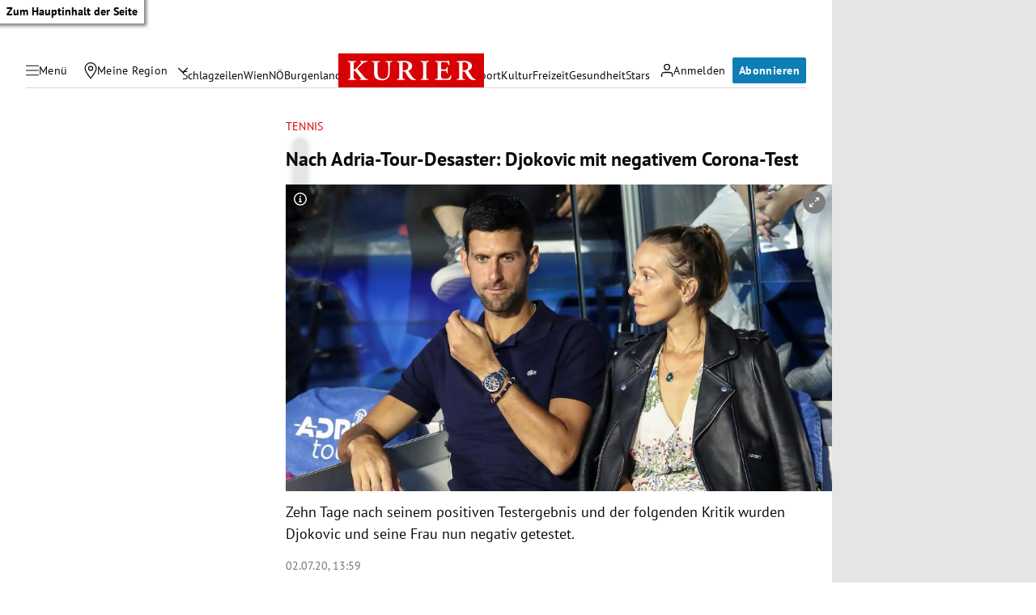

--- FILE ---
content_type: application/javascript; charset=utf-8
request_url: https://fundingchoicesmessages.google.com/f/AGSKWxXmhlIYoXZda0HWuQ7Ux8Q_nzM8bN1-Fpdp5OIvodLikxtjMitXGgIBRc7dy_sCp-gtklSV0Vo8VE4ioqPKnmg8diwJbeMDESCi_88Cuk69OjnIGKAfExXfM6teKU_3M_ViR_edUg6W8YjhZXGAxyPeV4UtFy9v_yjb-JLr5-UJwAzyOFr6qAtwhQU_/_/adver_hor./advertising300x250..ru/ads//watchit_ad./adsManagerV2.
body_size: -1289
content:
window['2d94db96-932c-4fb3-98c1-5055f8f56038'] = true;

--- FILE ---
content_type: application/javascript; charset=utf-8
request_url: https://fundingchoicesmessages.google.com/f/AGSKWxVS6PcwZ5MHe_VjAeKYTr5mt0aVydsvi0NR_mK99WB_hhX0kDX1JyXPFga6G-IMMSVnphGWKBuySle-J4KbkHzg6K8uuVOSEqEOqamjqdcbdNbFS6zPNkRF-SV6CMhaP73vU1MN4Q==?fccs=W251bGwsbnVsbCxudWxsLG51bGwsbnVsbCxudWxsLFsxNzY4ODQ5NjkwLDQ3MjAwMDAwMF0sbnVsbCxudWxsLG51bGwsW251bGwsWzcsNl0sbnVsbCxudWxsLG51bGwsbnVsbCxudWxsLG51bGwsbnVsbCxudWxsLG51bGwsM10sImh0dHBzOi8va3VyaWVyLmF0L3Nwb3J0L3Rlbm5pcy9uYWNoLWFkcmlhLXRvdXItZGVzYXN0ZXItZGpva292aWMtbWl0LW5lZ2F0aXZlbS1jb3JvbmEtdGVzdC80MDA5NTk2NTYiLG51bGwsW1s4LCJNOWxrelVhWkRzZyJdLFs5LCJlbi1VUyJdLFsxNiwiWzEsMSwxXSJdLFsxOSwiMiJdLFsxNywiWzBdIl0sWzI0LCIiXSxbMjksImZhbHNlIl1dXQ
body_size: 115
content:
if (typeof __googlefc.fcKernelManager.run === 'function') {"use strict";this.default_ContributorServingResponseClientJs=this.default_ContributorServingResponseClientJs||{};(function(_){var window=this;
try{
var np=function(a){this.A=_.t(a)};_.u(np,_.J);var op=function(a){this.A=_.t(a)};_.u(op,_.J);op.prototype.getWhitelistStatus=function(){return _.F(this,2)};var pp=function(a){this.A=_.t(a)};_.u(pp,_.J);var qp=_.Zc(pp),rp=function(a,b,c){this.B=a;this.j=_.A(b,np,1);this.l=_.A(b,_.Nk,3);this.F=_.A(b,op,4);a=this.B.location.hostname;this.D=_.Dg(this.j,2)&&_.O(this.j,2)!==""?_.O(this.j,2):a;a=new _.Og(_.Ok(this.l));this.C=new _.bh(_.q.document,this.D,a);this.console=null;this.o=new _.jp(this.B,c,a)};
rp.prototype.run=function(){if(_.O(this.j,3)){var a=this.C,b=_.O(this.j,3),c=_.dh(a),d=new _.Ug;b=_.fg(d,1,b);c=_.C(c,1,b);_.hh(a,c)}else _.eh(this.C,"FCNEC");_.lp(this.o,_.A(this.l,_.Ae,1),this.l.getDefaultConsentRevocationText(),this.l.getDefaultConsentRevocationCloseText(),this.l.getDefaultConsentRevocationAttestationText(),this.D);_.mp(this.o,_.F(this.F,1),this.F.getWhitelistStatus());var e;a=(e=this.B.googlefc)==null?void 0:e.__executeManualDeployment;a!==void 0&&typeof a==="function"&&_.Qo(this.o.G,
"manualDeploymentApi")};var sp=function(){};sp.prototype.run=function(a,b,c){var d;return _.v(function(e){d=qp(b);(new rp(a,d,c)).run();return e.return({})})};_.Rk(7,new sp);
}catch(e){_._DumpException(e)}
}).call(this,this.default_ContributorServingResponseClientJs);
// Google Inc.

//# sourceURL=/_/mss/boq-content-ads-contributor/_/js/k=boq-content-ads-contributor.ContributorServingResponseClientJs.en_US.M9lkzUaZDsg.es5.O/d=1/exm=ad_blocking_detection_executable,kernel_loader,loader_js_executable/ed=1/rs=AJlcJMzanTQvnnVdXXtZinnKRQ21NfsPog/m=cookie_refresh_executable
__googlefc.fcKernelManager.run('\x5b\x5b\x5b7,\x22\x5b\x5bnull,\\\x22kurier.at\\\x22,\\\x22AKsRol8krLheLEyO5_LLXDLNPEhz_aP0EywyXeQY2rcfXnYqqz79DpFj0vUzpSQxB-pYXoQZzId70TrES94cXHmPemfoifMNvq2Ty6I0gIA-O5N5MaF3igrNMAct6SnAzwmgQkrDN8OSDUUWV6VgzbXobtuF5UsVnA\\\\u003d\\\\u003d\\\x22\x5d,null,\x5b\x5bnull,null,null,\\\x22https:\/\/fundingchoicesmessages.google.com\/f\/AGSKWxWwj6MdQoMIJhDVINBC9WtiBt9JeHPNZUDwGQfXuSRxovS2Q-7Q3UxuPRAgpdk8WomuyXgi28Ps8SBCdotkIM-Uq8MQkq3Lj4x_gauCOkOJF2g8UCvxs8EJUKkRiSC9hO0c2kLO9g\\\\u003d\\\\u003d\\\x22\x5d,null,null,\x5bnull,null,null,\\\x22https:\/\/fundingchoicesmessages.google.com\/el\/AGSKWxUy5A826LVPLGkzDD5FlpM5DZvgYI0-VJrd3MHKI1ssLe6jFnYAIumkAdLSU1_GNRfCOwIh66wazfVHeekazcsJmcyaF05TMsICOL2pe5BNva7BWWqzI8T5NjZf5EGoObUZKoFaCQ\\\\u003d\\\\u003d\\\x22\x5d,null,\x5bnull,\x5b7,6\x5d,null,null,null,null,null,null,null,null,null,3\x5d\x5d,\x5b2,1\x5d\x5d\x22\x5d\x5d,\x5bnull,null,null,\x22https:\/\/fundingchoicesmessages.google.com\/f\/AGSKWxX2lOSE5TB2GkVC0ScHkd4Q9BEmrrgBQiDsQlBf6Hefz5UkTzJDGeDMU4JaBAIuwdMQ8i0vkBlvqTxdU1Ga_WBJoOemfa7Q3H4Dy8IfZZh5H7gN4m137n7D5tC_QS-zliIEH7oF3g\\u003d\\u003d\x22\x5d\x5d');}